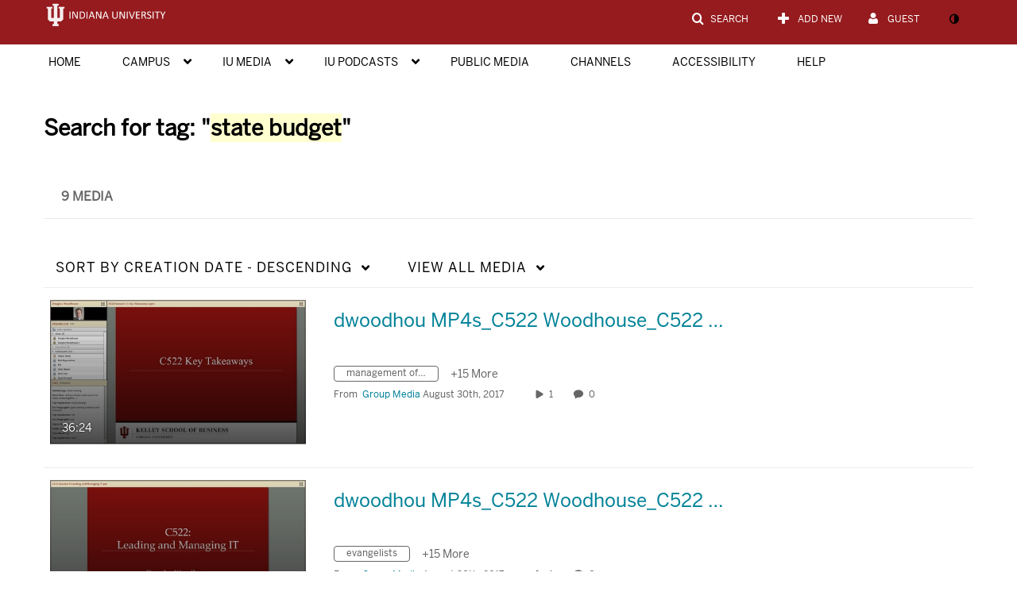

--- FILE ---
content_type: text/plain;charset=UTF-8
request_url: https://iu.mediaspace.kaltura.com/user/get-details?format=ajax&_=1768991240858
body_size: 548
content:
{"content":[{"target":"#userMobileMenuDisplayName, #userMenuDisplayName","action":"replace","content":"Guest"}],"script":"$(\"body\").trigger(\"userDetailsPopulated\");;document.querySelector(\"meta[name=xsrf-ajax-nonce]\").setAttribute(\"content\", \"[base64]\");;if (typeof KApps != \"undefined\" && typeof KApps.Accessibility != \"undefined\") {KApps.Accessibility.applySelectedMode();}"}